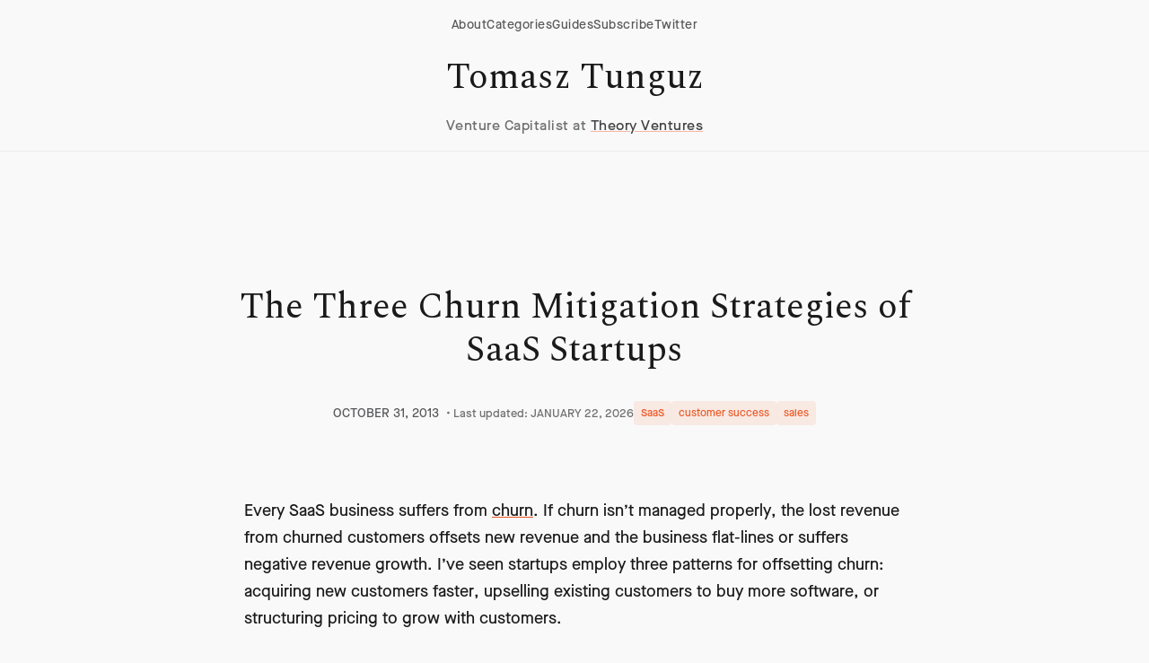

--- FILE ---
content_type: text/html; charset=utf-8
request_url: https://tomasztunguz.com/churn-mitigation/
body_size: 13391
content:
<!DOCTYPE html>
<html lang="en" data-theme="theory-ventures">
<head>
    <meta charset="utf-8">
    <meta name="viewport" content="width=device-width, initial-scale=1">
    
    
    
        
    
    <title>The Three Churn Mitigation Strategies of SaaS Startups | Tomasz Tunguz</title>
    
    <meta name="description" content="Learn 3 proven strategies SaaS startups use to combat 20% annual revenue churn: faster acquisition, upselling, and growth-aligned pricing. Data-backed analysis &amp; ROI comparison.">

    
    
        <meta name="keywords" content="SaaS churn mitigation, customer acquisition strategies, upselling techniques, growth-aligned pricing, revenue churn solutions, customer success in SaaS, Tomasz Tunguz, Theory Ventures">
    

    
        <meta name="ai-summary" content="Discover three effective strategies for SaaS startups to reduce revenue churn and enhance customer retention.">
    

    
    
        <meta name="author" content="Tomasz Tunguz">
        <link rel="author" href="https://tomtunguz.com/about/">
    

    
    
        <meta name="article:author" content="Tomasz Tunguz">
        <meta name="article:publisher" content="Theory Ventures">
        
            
                <meta name="article:section" content="SaaS">
            
                <meta name="article:section" content="customer success">
            
                <meta name="article:section" content="sales">
            
        
        
            <meta name="article:published_time" content="2013-10-31T00:00:00Z">
        
        
            <meta name="article:modified_time" content="2026-01-22T17:50:42Z">
        
    

    
    
        <meta property="og:type" content="article">
    
    <meta property="og:title" content="The Three Churn Mitigation Strategies of SaaS Startups">
    <meta property="og:description" content="Learn 3 proven strategies SaaS startups use to combat 20% annual revenue churn: faster acquisition, upselling, and growth-aligned pricing. Data-backed analysis &amp; ROI comparison.">
    <meta property="og:url" content="https://www.tomtunguz.com/churn-mitigation/">
    <meta property="og:site_name" content="Tomasz Tunguz">
    
    
    

    
    
        
            
                <meta property="article:tag" content="SaaS churn mitigation">
            
                <meta property="article:tag" content="customer acquisition strategies">
            
                <meta property="article:tag" content="upselling techniques">
            
                <meta property="article:tag" content="growth-aligned pricing">
            
                <meta property="article:tag" content="revenue churn solutions">
            
                <meta property="article:tag" content="customer success in SaaS">
            
                <meta property="article:tag" content="Tomasz Tunguz">
            
                <meta property="article:tag" content="Theory Ventures">
            
        
        
            <meta property="article:section" content="SaaS">
        
    

    
    <meta name="twitter:card" content="summary_large_image">
    <meta name="twitter:site" content="@ttunguz">
    <meta name="twitter:creator" content="@ttunguz">
    <meta name="twitter:title" content="The Three Churn Mitigation Strategies of SaaS Startups">
    <meta name="twitter:description" content="Learn 3 proven strategies SaaS startups use to combat 20% annual revenue churn: faster acquisition, upselling, and growth-aligned pricing. Data-backed analysis &amp; ROI comparison.">
    
    
    

    
    <link rel="preconnect" href="https://fonts.googleapis.com">
    <link rel="preconnect" href="https://fonts.gstatic.com" crossorigin>
    <link rel="preconnect" href="https://res.cloudinary.com">
    
    <link rel="preconnect" href="https://www.googletagmanager.com">
    <link rel="dns-prefetch" href="https://f.convertkit.com">
    

    
    <style>
    :root{--colors--cream:#f9f9f9;--colors--black:#1a1a1a;--colors--orange:#eb5622;--colors--text:#333333;--colors--text-light:#666666;--colors--border:rgba(0,0,0,0.08);--colors--card-bg:#ffffff;--colors--nav-bg:rgba(249,249,249,0.95)}
    @font-face{font-family:'MaisonNeue';src:url('/fonts/MaisonNeue.ttf') format('truetype');font-weight:normal;font-style:normal;font-display:swap}
    *{margin:0;padding:0;box-sizing:border-box}
    html{-webkit-text-size-adjust:100%;font-family:'MaisonNeue',sans-serif;height:100%}
    body{margin:0;background-color:var(--colors--cream);color:var(--colors--text);font-family:'MaisonNeue',sans-serif;font-size:1.125rem;font-weight:400;line-height:1.6;overflow-x:hidden}
    body.homepage-mode{min-height:100vh}
    h1,h2,h3,h4,h5,h6{font-family:'Spectral',serif;margin:0;color:var(--colors--black)}
    a{color:var(--colors--black);text-decoration:underline;text-decoration-color:var(--colors--border);background-color:transparent}
    .navbar{position:fixed;top:0;left:0;right:0;z-index:1000;background:var(--colors--nav-bg);backdrop-filter:blur(10px)}
    </style>

    
    <link href="https://fonts.googleapis.com/css2?family=DM+Sans:ital,opsz,wght@0,9..40,300;0,9..40,400;0,9..40,500;0,9..40,700;1,9..40,300;1,9..40,400;1,9..40,500;1,9..40,700&family=Spectral:ital,wght@0,300;0,400;1,300;1,400&display=swap" rel="stylesheet">

    
    
    
        
    <link rel="stylesheet" href="https://www.tomtunguz.com/css/main.min.5656945a28b540c429d3e215ac586ebbba88dde33e56f947b622307e92edb3b1.css" media="print" onload="this.media='all'">
    <noscript><link rel="stylesheet" href="https://www.tomtunguz.com/css/main.min.5656945a28b540c429d3e215ac586ebbba88dde33e56f947b622307e92edb3b1.css"></noscript>
    
    
    
    <link rel="icon" type="image/x-icon" href="/favicon.ico">
    
    
    
        <script type="application/ld+json">
        {
            "@context": "https://schema.org",
            "@type": ["Article", "WebPage"],
            "headline": "\"The Three Churn Mitigation Strategies of SaaS Startups\"",
            "description": "\"Learn 3 proven strategies SaaS startups use to combat 20% annual revenue churn: faster acquisition, upselling, and growth-aligned pricing. Data-backed analysis \\u0026 ROI comparison.\"",
            "articleBody": "\"Every SaaS business suffers from churn. If churn isn\\u0026rsquo;t managed properly, the lost revenue from churned customers offsets new revenue and the business flat-lines or suffers negative revenue growth. I\\u0026rsquo;ve seen startups employ three patterns for offsetting churn: acquiring new customers faster, upselling existing customers to buy more software, or structuring pricing to grow with customers.\\nEach strategy requires different levels of investment but achieves similar results. These strategies are often deployed in addition to a customer success team, which require their own investment.\\nBelow, I\\u0026rsquo;ve modeled a hypothetical company which grows from 100 to 50,000 customers. The business charges an average of $20k per year (ACV) and loses 20% of their revenue to churn annually, net of customer success efforts. For each strategy, I show the investment required to offset revenue churn.\\nCustomers 100 1,000 10,000 50,000 ACV 20,000 20,000 20,000 20,000 Revenue in $M 2 20 200 1000 Revenue Churn as % 20% 20% 20% 20% Revenue Churn in $M 0 4 40 200 \\u0026nbsp; \\u0026nbsp; \\u0026nbsp; \\u0026nbsp; \\u0026nbsp; Strategy 1: New Customer Acquisition CAC 25,000 25,000 25,000 25,000 Customers Req’d to Offset Churn 20 200 2,000 10,000 Average Sales Velocity per Rep per Year 60 60 60 60 Sales Reps Req’d to Offset Churn 1 3 33 167 Investment Required in $M 1 5 50 250 \\u0026nbsp; \\u0026nbsp; \\u0026nbsp; \\u0026nbsp; \\u0026nbsp; Strategy 2: Account Growth Upsell Revenue to Offset Churn 0 4 40 200 Conversion Rate of Customers to Upsell 20% 20% 20% 20% Upsold Customers 20 200 2,000 10,000 Upsold Customers Avg ACV 40,000 40,000 40,000 40,000 Average Sales Velocity per Rep per Year 60 60 60 60 Sales Reps for Upsell 1 3 33 167 Investment Required in $M 0.2 0.5 5 25 \\u0026nbsp; \\u0026nbsp; \\u0026nbsp; \\u0026nbsp; \\u0026nbsp; Strategy 3: Organic Growth Annual Organic Growth to Offset Churn 0 4 40 200 Customer CAGR Needed 20% 20% 20% 20% Average Customer ACV at EOY 25,000 25,000 25,000 25,000 Investment Required in $M ? ? ? ? The New Customer Acquisition strategy means acquiring new customers to fill the void of churned customers. This is the most expensive strategy to mitigate churn because each new customer costs about 15 months\\u0026rsquo; worth of contract value to acquire. Plus, the sales team must grow to field these customers. At 10,000 customers, or a $200M run rate, the company must invest $50M in acquiring new customers just to sustain their revenues. If, like most SaaS companies, this one invests about 50% of revenue into sales and marketing, they can generate a 40% total revenue increase, half of which goes to filling the vaccuum left by churn. Then the company\\u0026rsquo;s growth is capped at 20% annually.\\nThe Account Growth strategy requires account managers within the startup to sell more seats or units of the software to existing customers. By growing 20% accounts from $20k ACV to $25k in the first year, account managers offset churn. Upselling existing customers is significantly cheaper than acquiring new customers because a relationship exists already. This model assumes 20% conversion to upsell rate which implies the average contract value for upsold customers must double to $40k. This hypothetical strategy requires the same number of people and labor costs to achieve, but it costs 1/10th the investment of the New Customer Acquisition Strategy because there is no additional CAC.\\nThe Organic Growth strategy is likely most efficient but necessitates tradeoffs. As customers\\u0026rsquo; needs grow, so does pricing. In this example, if all renewing customers\\u0026rsquo; revenues grow on average 20% in a year, their growth offsets the churn. The costs of this approach are likely very much lower than the others because the cost of growth is borne by the customer. However, this model only works for particular types of companies, those with utility based pricing or products that enable self-service out grow of contract requirements. So it is hard to model generically. Also, this model trades \\u0026ldquo;frictionless\\u0026rdquo; organic growth for the revenue predictability offered by contracts, another tradeoff.\\nThese three churn mitigation strategies are rarely employed independently, but are often combined. Only in the case of this hypothetical startup is the distinction between them stark and clean. Most startups blend new customer acquisition, account growth and organic growth to nullify churn impact on revenue growth. But I think this framework models the efficiency of each tactic well enough to inform a strategic conversation about which channels are the best ones to keep the business growing.\\n\"",
            "wordCount":  739 ,
            "author": {
                "@type": "Person",
                "name": "Tomasz Tunguz",
                "url": "https://tomtunguz.com/about/",
                "jobTitle": "General Partner",
                "worksFor": {
                    "@type": "Organization",
                    "name": "Theory Ventures"
                },
                
                "alumniOf": [
                    
                        "Dartmouth MEM"
                    
                        ,"Google PM"
                    
                        ,"Venture Capitalist"
                    
                ],
                
                
                "knowsAbout": "[\"Venture Capital\",\"AI \\u0026 Machine Learning\",\"Enterprise Software\",\"Data Analytics\",\"Investment Strategy\"]",
                
                "sameAs": [
                    "https://twitter.com/ttunguz",
                    "https://www.linkedin.com/in/tomasztunguz/",
                    "https:\/\/www.bloomberg.com\/news\/articles\/2025-04-30\/google-places-ads-inside-chatbot-conversations-with-ai-startups",
                    "https:\/\/www.wsj.com\/tech\/tech-media-telecom-roundup-market-talk-f8f0355a",
                    "https:\/\/www.economist.com\/business\/2023\/07\/25\/next-generation-googles-run-a-tighter-ship"
                ]
            },
            "publisher": {
                "@type": "Organization",
                "name": "Theory Ventures",
                "url": "https://theoryvc.com",
                "logo": {
                    "@type": "ImageObject",
                    "url": "https://theoryvc.com/logo.png",
                    "width": 400,
                    "height": 400
                }
            },
            "datePublished": "2013-10-31T00:00:00Z",
            
                "dateModified": "2026-01-22T17:50:42Z",
            
            "mainEntityOfPage": {
                "@type": "WebPage",
                "@id": "https:\/\/www.tomtunguz.com\/churn-mitigation\/",
                "breadcrumb": {
                    "@type": "BreadcrumbList",
                    "itemListElement": [
                        {
                            "@type": "ListItem",
                            "position": 1,
                            "name": "Home",
                            "item": "https:\/\/www.tomtunguz.com\/"
                        },
                        {
                            "@type": "ListItem",
                            "position": 2,
                            "name": "Post",
                            "item": "https:\/\/www.tomtunguz.com\/post/"
                        },
                        {
                            "@type": "ListItem",
                            "position": 3,
                            "name": "SaaS",
                            "item": "https:\/\/www.tomtunguz.com\/categories/saas/"
                        },
                        {
                            "@type": "ListItem",
                            "position": 4,
                            "name": "The Three Churn Mitigation Strategies of SaaS Startups",
                            "item": "https:\/\/www.tomtunguz.com\/churn-mitigation\/"
                        }
                    ]
                }
            },
            "articleSection": "[\"SaaS\",\"customer success\",\"sales\"]",
            "keywords": "[\"SaaS churn mitigation\",\"customer acquisition strategies\",\"upselling techniques\",\"growth-aligned pricing\",\"revenue churn solutions\",\"customer success in SaaS\",\"Tomasz Tunguz\",\"Theory Ventures\"]",
            "audience": "[\"SaaS startups looking to improve customer retention\",\"Investors assessing the viability of SaaS businesses\",\"Customer success teams implementing churn reduction strategies\"]"
        }
        </script>
    

    
        
        <script>
          
          function loadGA4() {
            var script = document.createElement('script');
            script.src = 'https://www.googletagmanager.com/gtag/js?id=G-4F4YS21RXL';
            script.async = true;
            document.head.appendChild(script);

            window.dataLayer = window.dataLayer || [];
            function gtag(){dataLayer.push(arguments);}
            window.gtag = gtag;
            gtag('js', new Date());

            
            gtag('config', 'G-4F4YS21RXL', {
              'send_page_view': true,
              'page_title': 'The Three Churn Mitigation Strategies of SaaS Startups',
              'page_location': window.location.href,
              'engagement_time_msec': 100
            });

            
            var scrollDepth = 0;
            window.addEventListener('scroll', function() {
              var depth = Math.round((window.scrollY / (document.body.scrollHeight - window.innerHeight)) * 100);
              if (depth > scrollDepth && depth % 25 === 0) {
                scrollDepth = depth;
                gtag('event', 'scroll', { 'percent_scrolled': depth });
              }
            });

            
            var startTime = Date.now();
            window.addEventListener('beforeunload', function() {
              var timeOnPage = Math.round((Date.now() - startTime) / 1000);
              gtag('event', 'timing_complete', { 'name': 'page_read_time', 'value': timeOnPage });
            });
          }

          
          if ('requestIdleCallback' in window) {
            requestIdleCallback(loadGA4, { timeout: 2000 });
          } else {
            setTimeout(loadGA4, 100);
          }
        </script>

        
        <script>
          if ('requestIdleCallback' in window) {
            requestIdleCallback(function() {
              var ck = document.createElement('script');
              ck.async = true;
              ck.dataset.uid = '9d2fbc53bb';
              ck.src = 'https://ttunguz.kit.com/9d2fbc53bb/index.js';
              document.head.appendChild(ck);
            }, { timeout: 3000 });
          } else {
            setTimeout(function() {
              var ck = document.createElement('script');
              ck.async = true;
              ck.dataset.uid = '9d2fbc53bb';
              ck.src = 'https://ttunguz.kit.com/9d2fbc53bb/index.js';
              document.head.appendChild(ck);
            }, 1000);
          }
        </script>
    

    
    














    
    
        <meta name="article:question" content="What are effective churn mitigation strategies for SaaS?">
    
        <meta name="article:question" content="How can SaaS startups reduce customer churn?">
    
        <meta name="article:question" content="What is growth-aligned pricing in SaaS?">
    
        <meta name="article:question" content="What are upselling techniques for SaaS companies?">
    
        <meta name="article:question" content="How does customer acquisition impact revenue churn?">
    



    
    
        <meta name="article:topic" content="SaaS business growth">
    
        <meta name="article:topic" content="customer retention strategies">
    
        <meta name="article:topic" content="revenue management in SaaS">
    
        <meta name="article:topic" content="sales optimization techniques">
    




    
        <meta name="article:usecase1" content="SaaS startups looking to improve customer retention">
    
        <meta name="article:usecase2" content="Investors assessing the viability of SaaS businesses">
    
        <meta name="article:usecase3" content="Customer success teams implementing churn reduction strategies">
    




    <script type="application/ld+json">
    {
        "@context": "https://schema.org",
        "@type": "BreadcrumbList",
        "itemListElement": [
            {
                "@type": "ListItem",
                "position": 1,
                "name": "Home",
                "item": "https:\/\/www.tomtunguz.com\/"
            },
            {
                "@type": "ListItem",
                "position": 2,
                "name": "Post",
                "item": "https:\/\/www.tomtunguz.com\/post/"
            },
            {
                "@type": "ListItem",
                "position": 3,
                "name": "SaaS",
                "item": "https:\/\/www.tomtunguz.com\/categories/saas/"
            },
            {
                "@type": "ListItem",
                "position": 4,
                "name": "The Three Churn Mitigation Strategies of SaaS Startups",
                "item": "https:\/\/www.tomtunguz.com\/churn-mitigation\/"
            }
        ]
    }
    </script>





    <script type="application/ld+json">
    {
        "@context": "https://schema.org",
        "@type": "ItemList",
        "name": "Related Articles",
        "description": "Articles related to The Three Churn Mitigation Strategies of SaaS Startups",
        "itemListElement": [
            
            {
                "@type": "Article",
                "position":  1 ,
                "name": "Quick and Dirty Product\/Market Fit Validation\u0026#58; Can You Hit Your Quota?",
                "url": "https:\/\/www.tomtunguz.com\/quick-idea-validation\/",
                "description": "Learn a practical test for product\/market fit: Can your SaaS startup hit a $300k sales quota with just mockups? 5 key validation steps for founders.",
                "author": {
                    "@type": "Person",
                    "name": "Tomasz Tunguz"
                },
                "datePublished": "2013-10-30T00:00:00Z"
            },
            
            {
                "@type": "Article",
                "position":  2 ,
                "name": "Anticipatory Commerce\u0026#58; the Evolution of Intent on the Web",
                "url": "https:\/\/www.tomtunguz.com\/evolution-of-intent\/",
                "description": "Explore how anticipatory computing and data-driven intent signals are reshaping ecommerce and digital advertising. Key trends for founders and investors in 2024.",
                "author": {
                    "@type": "Person",
                    "name": "Tomasz Tunguz"
                },
                "datePublished": "2013-10-24T00:00:00Z"
            },
            
            {
                "@type": "Article",
                "position":  3 ,
                "name": "A Startup\u0027s Rosetta Stone - How to Succinctly Communicate the Details of a Business",
                "url": "https:\/\/www.tomtunguz.com\/financial-statements\/",
                "description": "Learn how financial statements evolve from basic burn rate tracking to powerful strategic tools as startups scale. Key insights for founders on financial-driven board management.",
                "author": {
                    "@type": "Person",
                    "name": "Tomasz Tunguz"
                },
                "datePublished": "2013-10-23T00:00:00Z"
            }
            
        ]
    }
    </script>




    <script type="application/ld+json">
    {
        "@context": "https://schema.org",
        "@type": "FAQPage",
        "mainEntity": [
            
            {
                "@type": "Question",
                "name": "What are effective churn mitigation strategies for SaaS?",
                "acceptedAnswer": {
                    "@type": "Answer",
                    "text": "Learn 3 proven strategies SaaS startups use to combat 20% annual revenue churn: faster acquisition, upselling, and growth-aligned pricing. Data-backed analysis \u0026 ROI comparison."
                }
            },
            
            {
                "@type": "Question",
                "name": "How can SaaS startups reduce customer churn?",
                "acceptedAnswer": {
                    "@type": "Answer",
                    "text": "Learn 3 proven strategies SaaS startups use to combat 20% annual revenue churn: faster acquisition, upselling, and growth-aligned pricing. Data-backed analysis \u0026 ROI comparison."
                }
            },
            
            {
                "@type": "Question",
                "name": "What is growth-aligned pricing in SaaS?",
                "acceptedAnswer": {
                    "@type": "Answer",
                    "text": "Learn 3 proven strategies SaaS startups use to combat 20% annual revenue churn: faster acquisition, upselling, and growth-aligned pricing. Data-backed analysis \u0026 ROI comparison."
                }
            },
            
            {
                "@type": "Question",
                "name": "What are upselling techniques for SaaS companies?",
                "acceptedAnswer": {
                    "@type": "Answer",
                    "text": "Learn 3 proven strategies SaaS startups use to combat 20% annual revenue churn: faster acquisition, upselling, and growth-aligned pricing. Data-backed analysis \u0026 ROI comparison."
                }
            },
            
            {
                "@type": "Question",
                "name": "How does customer acquisition impact revenue churn?",
                "acceptedAnswer": {
                    "@type": "Answer",
                    "text": "Learn 3 proven strategies SaaS startups use to combat 20% annual revenue churn: faster acquisition, upselling, and growth-aligned pricing. Data-backed analysis \u0026 ROI comparison."
                }
            }
            
        ]
    }
    </script>



<script type="application/ld+json">
{
    "@context": "https://schema.org",
    "@type": "Person",
    "name": "Tomasz Tunguz",
    "jobTitle": "General Partner",
    "worksFor": {
        "@type": "Organization",
        "name": "Theory Ventures",
        "url": "https://theoryvc.com"
    },
    "url": "https://tomtunguz.com",
    "sameAs": [
        "https://twitter.com/ttunguz",
        "https://www.linkedin.com/in/tomasztunguz/",
        "https://theoryvc.com/team/tomasz-tunguz"
    ],
    "knowsAbout": [
        "Venture Capital",
        "SaaS Metrics",
        "Startup Strategy",
        "AI and Machine Learning",
        "Web3 and Blockchain",
        "Data Analytics",
        "Enterprise Software"
    ],
    "description": "General Partner at Theory Ventures, focusing on AI-first companies and data-driven startups. Author of popular blog on SaaS metrics and venture capital trends."
}
</script>






    
    


</head>
<body class="homepage-mode">
    
    <a href="#main-content" class="skip-link">Skip to main content</a>
<header>
    <div class="navbar" role="banner">
        <div class="nav-wrap">
            
            <nav class="top-nav">
                <a href="/about" class="top-nav-link">About</a>
                <a href="/categories" class="top-nav-link">Categories</a>
                <a href="/guides" class="top-nav-link">Guides</a>
                <a href="https://ttunguz.kit.com/ef0a779b9c" class="top-nav-link">Subscribe</a>
                <a href="https://twitter.com/ttunguz" class="top-nav-link">Twitter</a>
            </nav>
            
            
            <div class="site-branding">
                <a href="/" class="site-title">Tomasz Tunguz</a>
                <p class="site-tagline">Venture Capitalist at <a href="https://theoryvc.com" class="theory-ventures-link">Theory Ventures</a></p>
            </div>
        </div>
    </div>
</header>

    
    <main id="main-content">
        
<div class="blog-post-section">
    <div class="max-width padding-m">
        <article class="blog-post">
            <header class="post-header">
                <h1 class="post-title">The Three Churn Mitigation Strategies of SaaS Startups</h1>

                <div class="post-meta">
                    <time datetime="2013-10-31T00:00:00Z" class="post-date">
                        OCTOBER 31, 2013
                    </time>

                    
                        
                            <span class="post-updated">
                                • Last updated: JANUARY 22, 2026
                            </span>
                        
                    
                    
                    
                        <div class="post-categories">
                            
                                <span class="category-tag">SaaS</span>
                            
                                <span class="category-tag">customer success</span>
                            
                                <span class="category-tag">sales</span>
                            
                        </div>
                    
                </div>
            </header>

            <div class="post-content">
                <p>Every SaaS business suffers from <a href="http://tomtunguz.com/revenue-at-risk/">churn</a>. If churn isn&rsquo;t managed properly, the lost revenue from churned customers offsets new revenue and the business flat-lines or suffers negative revenue growth. I&rsquo;ve seen startups employ three patterns for offsetting churn: acquiring new customers faster, upselling existing customers to buy more software, or structuring pricing to grow with customers.</p>
<p>Each strategy requires different levels of investment but achieves similar results. These strategies are often deployed in addition to a <a href="http://tomtunguz.com/churn/">customer success team</a>, which require <a href="http://tomtunguz.com/how-much-should-your-startup-spend-on-managing-churn/">their own investment</a>.</p>
<p>Below, I&rsquo;ve modeled a hypothetical company which grows from 100 to 50,000 customers. The business charges an average of $20k per year (ACV) and loses 20% of their revenue to churn annually, net of customer success efforts. For each strategy, I show the investment required to offset revenue churn.</p>
<table >
 <tr style="border-bottom:1px solid gray">
  <td>Customers</td>
  <td style="text-align:right">100</td>
  <td style="text-align:right">1,000</td>
  <td style="text-align:right">10,000</td>
  <td style="text-align:right">50,000</td>
 </tr>
 <tr>
  <td>ACV</td>
  <td style="text-align:right">20,000</td>
  <td style="text-align:right">20,000</td>
  <td style="text-align:right">20,000</td>
  <td style="text-align:right">20,000</td>
 </tr>
 <tr>
  <td style="text-align:right"></td>
  <td style="text-align:right"></td>
  <td style="text-align:right"></td>
  <td style="text-align:right"></td>
  <td style="text-align:right"></td>
 </tr>
 <tr>
  <td>Revenue
  in $M</td>
  <td style="text-align:right">2</td>
  <td style="text-align:right">20</td>
  <td style="text-align:right">200</td>
  <td style="text-align:right">1000</td>
 </tr>
 <tr>
  <td style="text-align:right"></td>
  <td style="text-align:right"></td>
  <td style="text-align:right"></td>
  <td style="text-align:right"></td>
  <td style="text-align:right"></td>
 </tr>
 <tr>
  <td>Revenue
  Churn as %</td>
  <td style="text-align:right">20%</td>
  <td style="text-align:right">20%</td>
  <td style="text-align:right">20%</td>
  <td style="text-align:right">20%</td>
 </tr>
 <tr>
  <td>Revenue
  Churn in $M</td>
  <td style="text-align:right">0</td>
  <td style="text-align:right">4</td>
  <td style="text-align:right">40</td>
  <td style="text-align:right">200</td>
 </tr>
 <tr>
 	<td>&nbsp;</td>
 	<td>&nbsp;</td>
 	<td>&nbsp;</td>
 	<td>&nbsp;</td>
 	<td>&nbsp;</td>
 </tr>
 <tr style="border-bottom:1px solid gray">
  <td>Strategy
  1: New Customer Acquisition</td>
  <td style="text-align:right"></td>
  <td style="text-align:right"></td>
  <td style="text-align:right"></td>
  <td style="text-align:right"></td>
 </tr>
 <tr>
  <td>CAC</td>
  <td style="text-align:right">25,000</td>
  <td style="text-align:right">25,000</td>
  <td style="text-align:right">25,000</td>
  <td style="text-align:right">25,000</td>
 </tr>
 <tr>
  <td>Customers
  Req’d to Offset Churn</td>
  <td style="text-align:right">20</td>
  <td style="text-align:right">200</td>
  <td style="text-align:right">2,000</td>
  <td style="text-align:right">10,000</td>
 </tr>
 <tr>
  <td>Average
  Sales Velocity per Rep per Year</td>
  <td style="text-align:right">60</td>
  <td style="text-align:right">60</td>
  <td style="text-align:right">60</td>
  <td style="text-align:right">60</td>
 </tr>
 <tr>
  <td>Sales
  Reps Req’d to Offset Churn</td>
  <td style="text-align:right">1</td>
  <td style="text-align:right">3</td>
  <td style="text-align:right">33</td>
  <td style="text-align:right">167</td>
 </tr>
 <tr>
  <td>Investment
  Required in $M</td>
  <td style="text-align:right">1</td>
  <td style="text-align:right">5</td>
  <td style="text-align:right">50</td>
  <td style="text-align:right">250</td>
 </tr>
 <tr>
 	<td>&nbsp;</td>
 	<td>&nbsp;</td>
 	<td>&nbsp;</td>
 	<td>&nbsp;</td>
 	<td>&nbsp;</td>
 </tr>
 <tr style="border-bottom:1px solid gray">
  <td>Strategy
  2: Account Growth</td>
  <td style="text-align:right"></td>
  <td style="text-align:right"></td>
  <td style="text-align:right"></td>
  <td style="text-align:right"></td>
 </tr>
 <tr>
  <td>Upsell
  Revenue to Offset Churn</td>
  <td style="text-align:right">0</td>
  <td style="text-align:right">4</td>
  <td style="text-align:right">40</td>
  <td style="text-align:right">200</td>
 </tr>
 <tr>
  <td>Conversion
  Rate of Customers to Upsell</td>
  <td style="text-align:right">20%</td>
  <td style="text-align:right">20%</td>
  <td style="text-align:right">20%</td>
  <td style="text-align:right">20%</td>
 </tr>
 <tr>
  <td>Upsold
  Customers</td>
  <td style="text-align:right">20</td>
  <td style="text-align:right">200</td>
  <td style="text-align:right">2,000</td>
  <td style="text-align:right">10,000</td>
 </tr>
  <tr>
  <td>Upsold
  Customers Avg ACV</td>
  <td style="text-align:right">40,000</td>
  <td style="text-align:right">40,000</td>
  <td style="text-align:right">40,000</td>
  <td style="text-align:right">40,000</td>
 </tr>
 <tr>
  <td>Average
  Sales Velocity per Rep per Year</td>
  <td style="text-align:right">60</td>
  <td style="text-align:right">60</td>
  <td style="text-align:right">60</td>
  <td style="text-align:right">60</td>
 </tr>
 <tr>
  <td>Sales
  Reps for Upsell</td>
  <td style="text-align:right">1</td>
  <td style="text-align:right">3</td>
  <td style="text-align:right">33</td>
  <td style="text-align:right">167</td>
 </tr>
 <tr>
  <td>Investment
  Required in $M</td>
  <td style="text-align:right">0.2</td>
  <td style="text-align:right">0.5</td>
  <td style="text-align:right">5</td>
  <td style="text-align:right">25</td>
 </tr>
 <tr>
 	<td>&nbsp;</td>
 	<td>&nbsp;</td>
 	<td>&nbsp;</td>
 	<td>&nbsp;</td>
 	<td>&nbsp;</td>
 </tr>
 <tr style="border-bottom:1px solid gray">
  <td>Strategy
  3: Organic Growth</td>
  <td style="text-align:right"></td>
  <td style="text-align:right"></td>
  <td style="text-align:right"></td>
  <td style="text-align:right"></td>
 </tr>
 <tr>
  <td>Annual
  Organic Growth to Offset Churn</td>
  <td style="text-align:right">0</td>
  <td style="text-align:right">4</td>
  <td style="text-align:right">40</td>
  <td style="text-align:right">200</td>
 </tr>
 <tr>
  <td>Customer
  CAGR Needed</td>
  <td style="text-align:right">20%</td>
  <td style="text-align:right">20%</td>
  <td style="text-align:right">20%</td>
  <td style="text-align:right">20%</td>
 </tr>
 <tr>
  <td>Average Customer ACV at EOY</td>
  <td style="text-align:right">25,000</td>
  <td style="text-align:right">25,000</td>
  <td style="text-align:right">25,000</td>
  <td style="text-align:right">25,000</td>
 </tr>
 <tr>
 	<td>Investment Required in $M</td>
 	<td style="text-align:right">?</td>
 	<td style="text-align:right">?</td>
 	<td style="text-align:right">?</td>
 	<td style="text-align:right">?</td>
 </tr>
</table>
<br/>
<br/>
<p>The New Customer Acquisition strategy means acquiring new customers to fill the void of churned customers. This is the most expensive strategy to mitigate churn because each new customer costs about <a href="http://tomtunguz.com/magic-numbers/">15 months&rsquo; worth</a> of contract value to acquire. Plus, the sales team must grow to field these customers. At 10,000 customers, or a $200M run rate, the company must invest $50M in acquiring new customers just to sustain their revenues. If, like <a href="http://tomtunguz.com/saas-marketing-spend/">most SaaS companies</a>, this one invests about 50% of revenue into sales and marketing, they can generate a 40% total revenue increase, half of which goes to filling the vaccuum left by churn. Then the company&rsquo;s growth is capped at 20% annually.</p>
<p>The Account Growth strategy requires account managers within the startup to sell more seats or units of the software to existing customers. By growing 20% accounts from $20k ACV to $25k in the first year, account managers offset churn. Upselling existing customers is significantly cheaper than acquiring new customers because a relationship exists already. This model assumes 20% conversion to upsell rate which implies the average contract value for upsold customers must double to $40k. This hypothetical strategy requires the same number of people and labor costs to achieve, but it costs 1/10th the investment of the New Customer Acquisition Strategy because there is no additional CAC.</p>
<p>The Organic Growth strategy is likely most efficient but necessitates tradeoffs. As customers&rsquo; needs grow, so does pricing. In this example, if all renewing customers&rsquo; revenues grow on average 20% in a year, their growth offsets the churn. The costs of this approach are likely very much lower than the others because the cost of growth is borne by the customer. However, this model only works for particular types of companies, those with utility based pricing or products that enable self-service out grow of contract requirements. So it is hard to model generically. Also, this model trades &ldquo;frictionless&rdquo; organic growth for the revenue predictability offered by contracts, another tradeoff.</p>
<p>These three churn mitigation strategies are rarely employed independently, but are often combined. Only in the case of this hypothetical startup is the distinction between them stark and clean. Most startups blend new customer acquisition, account growth and organic growth to nullify churn impact on revenue growth. But I think this framework models the efficiency of each tactic well enough to inform a strategic conversation about which channels are the best ones to keep the business growing.</p>

            </div>
            

        </article>
        
        
        <div style="margin-top: 0; padding-top: 20px; border-top: 1px solid #eee;">
            <p style="text-align: center; color: #666; font-size: 0.9em; margin-bottom: 20px;">
                The 1-minute read that turns tech data into strategic advantage.<br>
                Read by 150k+ founders & operators.
            </p>
            <script src="https://f.convertkit.com/ckjs/ck.5.js"></script>
            <form action="https://app.kit.com/forms/1976591/subscriptions" class="seva-form formkit-form" method="post" data-sv-form="1976591" data-uid="db710ffa36" data-format="inline" data-version="5" data-options="{&quot;settings&quot;:{&quot;after_subscribe&quot;:{&quot;action&quot;:&quot;message&quot;,&quot;success_message&quot;:&quot;Success! Now check your email to confirm your subscription.&quot;,&quot;redirect_url&quot;:&quot;&quot;},&quot;analytics&quot;:{&quot;google&quot;:null,&quot;fathom&quot;:null,&quot;facebook&quot;:null,&quot;segment&quot;:null,&quot;pinterest&quot;:null,&quot;sparkloop&quot;:null,&quot;googletagmanager&quot;:null},&quot;modal&quot;:{&quot;trigger&quot;:&quot;timer&quot;,&quot;scroll_percentage&quot;:null,&quot;timer&quot;:5,&quot;devices&quot;:&quot;all&quot;,&quot;show_once_every&quot;:15},&quot;powered_by&quot;:{&quot;show&quot;:false,&quot;url&quot;:&quot;https://kit.com/features/forms?utm_campaign=poweredby&amp;utm_content=form&amp;utm_medium=referral&amp;utm_source=dynamic&quot;},&quot;recaptcha&quot;:{&quot;enabled&quot;:false},&quot;return_visitor&quot;:{&quot;action&quot;:&quot;show&quot;,&quot;custom_content&quot;:&quot;&quot;},&quot;slide_in&quot;:{&quot;display_in&quot;:&quot;bottom_right&quot;,&quot;trigger&quot;:&quot;timer&quot;,&quot;scroll_percentage&quot;:null,&quot;timer&quot;:5,&quot;devices&quot;:&quot;all&quot;,&quot;show_once_every&quot;:15},&quot;sticky_bar&quot;:{&quot;display_in&quot;:&quot;top&quot;,&quot;trigger&quot;:&quot;timer&quot;,&quot;scroll_percentage&quot;:null,&quot;timer&quot;:5,&quot;devices&quot;:&quot;all&quot;,&quot;show_once_every&quot;:15}},&quot;version&quot;:&quot;5&quot;}" min-width="400 500 600 700 800"><div data-style="clean"><ul class="formkit-alert formkit-alert-error" data-element="errors" data-group="alert"></ul><div data-element="fields" data-stacked="false" class="seva-fields formkit-fields"><div class="formkit-field"><input class="formkit-input" name="email_address" aria-label="Email Address" placeholder="Email Address" required="" type="email" style="color: rgb(0, 0, 0); border-color: rgb(227, 227, 227); border-radius: 4px; font-weight: 400;"></div><button data-element="submit" class="formkit-submit formkit-submit" style="color: rgb(255, 255, 255); background-color: rgb(238, 171, 114); border-radius: 4px; font-weight: 400;"><div class="formkit-spinner"><div></div><div></div><div></div></div><span class="">Subscribe</span></button></div></div><style>.formkit-form[data-uid="db710ffa36"] *{box-sizing:border-box;}.formkit-form[data-uid="db710ffa36"]{-webkit-font-smoothing:antialiased;-moz-osx-font-smoothing:grayscale;}.formkit-form[data-uid="db710ffa36"] legend{border:none;font-size:inherit;margin-bottom:10px;padding:0;position:relative;display:table;}.formkit-form[data-uid="db710ffa36"] fieldset{border:0;padding:0.01em 0 0 0;margin:0;min-width:0;}.formkit-form[data-uid="db710ffa36"] body:not(:-moz-handler-blocked) fieldset{display:table-cell;}.formkit-form[data-uid="db710ffa36"] h1,.formkit-form[data-uid="db710ffa36"] h2,.formkit-form[data-uid="db710ffa36"] h3,.formkit-form[data-uid="db710ffa36"] h4,.formkit-form[data-uid="db710ffa36"] h5,.formkit-form[data-uid="db710ffa36"] h6{color:inherit;font-size:inherit;font-weight:inherit;}.formkit-form[data-uid="db710ffa36"] h2{font-size:1.5em;margin:1em 0;}.formkit-form[data-uid="db710ffa36"] h3{font-size:1.17em;margin:1em 0;}.formkit-form[data-uid="db710ffa36"] p{color:inherit;font-size:inherit;font-weight:inherit;}.formkit-form[data-uid="db710ffa36"] ol:not([template-default]),.formkit-form[data-uid="db710ffa36"] ul:not([template-default]),.formkit-form[data-uid="db710ffa36"] blockquote:not([template-default]){text-align:left;}.formkit-form[data-uid="db710ffa36"] p:not([template-default]),.formkit-form[data-uid="db710ffa36"] hr:not([template-default]),.formkit-form[data-uid="db710ffa36"] blockquote:not([template-default]),.formkit-form[data-uid="db710ffa36"] ol:not([template-default]),.formkit-form[data-uid="db710ffa36"] ul:not([template-default]){color:inherit;font-style:initial;}.formkit-form[data-uid="db710ffa36"] .ordered-list,.formkit-form[data-uid="db710ffa36"] .unordered-list{list-style-position:outside !important;padding-left:1em;}.formkit-form[data-uid="db710ffa36"] .list-item{padding-left:0;}.formkit-form[data-uid="db710ffa36"][data-format="modal"]{display:none;}.formkit-form[data-uid="db710ffa36"][data-format="slide in"]{display:none;}.formkit-form[data-uid="db710ffa36"][data-format="sticky bar"]{display:none;}.formkit-sticky-bar .formkit-form[data-uid="db710ffa36"][data-format="sticky bar"]{display:block;}.formkit-form[data-uid="db710ffa36"] .formkit-input,.formkit-form[data-uid="db710ffa36"] .formkit-select,.formkit-form[data-uid="db710ffa36"] .formkit-checkboxes{width:100%;}.formkit-form[data-uid="db710ffa36"] .formkit-button,.formkit-form[data-uid="db710ffa36"] .formkit-submit{border:0;border-radius:5px;color:#ffffff;cursor:pointer;display:inline-block;text-align:center;font-size:15px;font-weight:500;cursor:pointer;margin-bottom:15px;overflow:hidden;padding:0;position:relative;vertical-align:middle;}.formkit-form[data-uid="db710ffa36"] .formkit-button:hover,.formkit-form[data-uid="db710ffa36"] .formkit-submit:hover,.formkit-form[data-uid="db710ffa36"] .formkit-button:focus,.formkit-form[data-uid="db710ffa36"] .formkit-submit:focus{outline:none;}.formkit-form[data-uid="db710ffa36"] .formkit-button:hover > span,.formkit-form[data-uid="db710ffa36"] .formkit-submit:hover > span,.formkit-form[data-uid="db710ffa36"] .formkit-button:focus > span,.formkit-form[data-uid="db710ffa36"] .formkit-submit:focus > span{background-color:rgba(0,0,0,0.1);}.formkit-form[data-uid="db710ffa36"] .formkit-button > span,.formkit-form[data-uid="db710ffa36"] .formkit-submit > span{display:block;-webkit-transition:all 300ms ease-in-out;transition:all 300ms ease-in-out;padding:12px 24px;}.formkit-form[data-uid="db710ffa36"] .formkit-input{background:#ffffff;font-size:15px;padding:12px;border:1px solid #e3e3e3;-webkit-flex:1 0 auto;-ms-flex:1 0 auto;flex:1 0 auto;line-height:1.4;margin:0;-webkit-transition:border-color ease-out 300ms;transition:border-color ease-out 300ms;}.formkit-form[data-uid="db710ffa36"] .formkit-input:focus{outline:none;border-color:#1677be;-webkit-transition:border-color ease 300ms;transition:border-color ease 300ms;}.formkit-form[data-uid="db710ffa36"] .formkit-input::-webkit-input-placeholder{color:inherit;opacity:0.8;}.formkit-form[data-uid="db710ffa36"] .formkit-input::-moz-placeholder{color:inherit;opacity:0.8;}.formkit-form[data-uid="db710ffa36"] .formkit-input:-ms-input-placeholder{color:inherit;opacity:0.8;}.formkit-form[data-uid="db710ffa36"] .formkit-input::placeholder{color:inherit;opacity:0.8;}.formkit-form[data-uid="db710ffa36"] [data-group="dropdown"]{position:relative;display:inline-block;width:100%;}.formkit-form[data-uid="db710ffa36"] [data-group="dropdown"]::before{content:"";top:calc(50% - 2.5px);right:10px;position:absolute;pointer-events:none;border-color:#4f4f4f transparent transparent transparent;border-style:solid;border-width:6px 6px 0 6px;height:0;width:0;z-index:999;}.formkit-form[data-uid="db710ffa36"] [data-group="dropdown"] select{height:auto;width:100%;cursor:pointer;color:#333333;line-height:1.4;margin-bottom:0;padding:0 6px;-webkit-appearance:none;-moz-appearance:none;appearance:none;font-size:15px;padding:12px;padding-right:25px;border:1px solid #e3e3e3;background:#ffffff;}.formkit-form[data-uid="db710ffa36"] [data-group="dropdown"] select:focus{outline:none;}.formkit-form[data-uid="db710ffa36"] [data-group="checkboxes"]{text-align:left;margin:0;}.formkit-form[data-uid="db710ffa36"] [data-group="checkboxes"] [data-group="checkbox"]{margin-bottom:10px;}.formkit-form[data-uid="db710ffa36"] [data-group="checkboxes"] [data-group="checkbox"] *{cursor:pointer;}.formkit-form[data-uid="db710ffa36"] [data-group="checkboxes"] [data-group="checkbox"]:last-of-type{margin-bottom:0;}.formkit-form[data-uid="db710ffa36"] [data-group="checkboxes"] [data-group="checkbox"] input[type="checkbox"]{display:none;}.formkit-form[data-uid="db710ffa36"] [data-group="checkboxes"] [data-group="checkbox"] input[type="checkbox"] + label::after{content:none;}.formkit-form[data-uid="db710ffa36"] [data-group="checkboxes"] [data-group="checkbox"] input[type="checkbox"]:checked + label::after{border-color:#ffffff;content:"";}.formkit-form[data-uid="db710ffa36"] [data-group="checkboxes"] [data-group="checkbox"] input[type="checkbox"]:checked + label::before{background:#10bf7a;border-color:#10bf7a;}.formkit-form[data-uid="db710ffa36"] [data-group="checkboxes"] [data-group="checkbox"] label{position:relative;display:inline-block;padding-left:28px;}.formkit-form[data-uid="db710ffa36"] [data-group="checkboxes"] [data-group="checkbox"] label::before,.formkit-form[data-uid="db710ffa36"] [data-group="checkboxes"] [data-group="checkbox"] label::after{position:absolute;content:"";display:inline-block;}.formkit-form[data-uid="db710ffa36"] [data-group="checkboxes"] [data-group="checkbox"] label::before{height:16px;width:16px;border:1px solid #e3e3e3;background:#ffffff;left:0px;top:3px;}.formkit-form[data-uid="db710ffa36"] [data-group="checkboxes"] [data-group="checkbox"] label::after{height:4px;width:8px;border-left:2px solid #4d4d4d;border-bottom:2px solid #4d4d4d;-webkit-transform:rotate(-45deg);-ms-transform:rotate(-45deg);transform:rotate(-45deg);left:4px;top:8px;}.formkit-form[data-uid="db710ffa36"] .formkit-alert{background:#f9fafb;border:1px solid #e3e3e3;border-radius:5px;-webkit-flex:1 0 auto;-ms-flex:1 0 auto;flex:1 0 auto;list-style:none;margin:25px auto;padding:12px;text-align:center;width:100%;}.formkit-form[data-uid="db710ffa36"] .formkit-alert:empty{display:none;}.formkit-form[data-uid="db710ffa36"] .formkit-alert-success{background:#d3fbeb;border-color:#10bf7a;color:#0c905c;}.formkit-form[data-uid="db710ffa36"] .formkit-alert-error{background:#fde8e2;border-color:#f2643b;color:#ea4110;}.formkit-form[data-uid="db710ffa36"] .formkit-spinner{display:-webkit-box;display:-webkit-flex;display:-ms-flexbox;display:flex;height:0px;width:0px;margin:0 auto;position:absolute;top:0;left:0;right:0;width:0px;overflow:hidden;text-align:center;-webkit-transition:all 300ms ease-in-out;transition:all 300ms ease-in-out;}.formkit-form[data-uid="db710ffa36"] .formkit-spinner > div{margin:auto;width:12px;height:12px;background-color:#fff;opacity:0.3;border-radius:100%;display:inline-block;-webkit-animation:formkit-bouncedelay-formkit-form-data-uid-db710ffa36- 1.4s infinite ease-in-out both;animation:formkit-bouncedelay-formkit-form-data-uid-db710ffa36- 1.4s infinite ease-in-out both;}.formkit-form[data-uid="db710ffa36"] .formkit-spinner > div:nth-child(1){-webkit-animation-delay:-0.32s;animation-delay:-0.32s;}.formkit-form[data-uid="db710ffa36"] .formkit-spinner > div:nth-child(2){-webkit-animation-delay:-0.16s;animation-delay:-0.16s;}.formkit-form[data-uid="db710ffa36"] .formkit-submit[data-active] .formkit-spinner{opacity:1;height:100%;width:50px;}.formkit-form[data-uid="db710ffa36"] .formkit-submit[data-active] .formkit-spinner ~ span{opacity:0;}.formkit-form[data-uid="db710ffa36"] .formkit-powered-by[data-active="false"]{opacity:0.35;}.formkit-form[data-uid="db710ffa36"] .formkit-powered-by-convertkit-container{display:-webkit-box;display:-webkit-flex;display:-ms-flexbox;display:flex;width:100%;margin:10px 0;position:relative;}.formkit-form[data-uid="db710ffa36"] .formkit-powered-by-convertkit-container[data-active="false"]{opacity:0.35;}.formkit-form[data-uid="db710ffa36"] .formkit-powered-by-convertkit{-webkit-align-items:center;-webkit-box-align:center;-ms-flex-align:center;align-items:center;background-color:#ffffff;border-radius:9px;color:#3d3d3d;cursor:pointer;display:block;height:36px;margin:0 auto;opacity:0.95;padding:0;-webkit-text-decoration:none;text-decoration:none;text-indent:100%;-webkit-transition:ease-in-out all 200ms;transition:ease-in-out all 200ms;white-space:nowrap;overflow:hidden;-webkit-user-select:none;-moz-user-select:none;-ms-user-select:none;user-select:none;width:157px;background-repeat:no-repeat;background-position:center;background-image:url("data:image/svg+xml;charset=utf8,%3Csvg width='133' height='36' viewBox='0 0 133 36' fill='none' xmlns='http://www.w3.org/2000/svg'%3E%3Cpath d='M0.861 25.5C0.735 25.5 0.651 25.416 0.651 25.29V10.548C0.651 10.422 0.735 10.338 0.861 10.338H6.279C9.072 10.338 10.668 11.451 10.668 13.824C10.668 15.819 9.219 16.932 8.001 17.226C7.707 17.268 7.707 17.625 8.022 17.688C9.912 18.108 11.088 19.116 11.088 21.321C11.088 23.715 9.429 25.5 6.426 25.5H0.861ZM5.397 23.085C6.825 23.085 7.518 22.224 7.518 21.006C7.518 19.683 6.825 18.948 5.397 18.948H4.2V23.085H5.397ZM5.313 16.617C6.51 16.617 7.245 15.945 7.245 14.601C7.245 13.383 6.51 12.753 5.25 12.753H4.2V16.617H5.313ZM17.9758 23.883C17.9758 23.568 17.6608 23.505 17.5348 23.799C17.0308 24.954 16.1698 25.731 14.5528 25.731C12.8728 25.731 12.0958 24.471 12.0958 22.707V14.937C12.0958 14.811 12.1798 14.727 12.3058 14.727H15.2248C15.3508 14.727 15.4348 14.811 15.4348 14.937V21.657C15.4348 22.581 15.7708 23.022 16.4638 23.022C17.1778 23.022 17.6188 22.581 17.6188 21.657V14.937C17.6188 14.811 17.7028 14.727 17.8288 14.727H20.7478C20.8738 14.727 20.9578 14.811 20.9578 14.937V25.29C20.9578 25.416 20.8738 25.5 20.7478 25.5H18.1858C18.0598 25.5 17.9758 25.416 17.9758 25.29V23.883ZM25.6141 25.29C25.6141 25.416 25.5301 25.5 25.4041 25.5H22.4851C22.3591 25.5 22.2751 25.416 22.2751 25.29V14.937C22.2751 14.811 22.3591 14.727 22.4851 14.727H25.4041C25.5301 14.727 25.6141 14.811 25.6141 14.937V25.29ZM23.9131 13.74C22.8001 13.74 22.0441 12.942 22.0441 11.934C22.0441 10.926 22.8001 10.107 23.9131 10.107C25.0051 10.107 25.7611 10.926 25.7611 11.934C25.7611 12.942 25.0051 13.74 23.9131 13.74ZM26.7883 10.548C26.7883 10.422 26.8723 10.338 26.9983 10.338H29.9173C30.0433 10.338 30.1273 10.422 30.1273 10.548V22.056C30.1273 22.749 30.2533 23.085 30.8203 23.085C31.0093 23.085 31.1983 23.043 31.3663 23.001C31.5133 22.959 31.6183 22.959 31.6183 23.127V25.059C31.6183 25.164 31.5763 25.269 31.4923 25.311C30.9673 25.521 30.2953 25.71 29.5813 25.71C27.7123 25.71 26.7883 24.639 26.7883 22.476V10.548ZM32.4237 14.727C32.8227 14.727 32.9277 14.538 32.9697 14.055L33.1167 12.039C33.1167 11.913 33.2217 11.829 33.3477 11.829H35.8887C36.0147 11.829 36.0987 11.913 36.0987 12.039V14.517C36.0987 14.643 36.1827 14.727 36.3087 14.727H38.2827C38.4087 14.727 38.4927 14.811 38.4927 14.937V16.659C38.4927 16.785 38.4087 16.869 38.2827 16.869H36.0777V22.056C36.0777 22.875 36.5397 23.085 37.0647 23.085C37.4847 23.085 37.9467 22.938 38.3247 22.707C38.4717 22.623 38.5767 22.665 38.5767 22.833V24.828C38.5767 24.933 38.5347 25.017 38.4507 25.08C37.8417 25.458 36.9807 25.71 36.0357 25.71C34.2927 25.71 32.7387 24.912 32.7387 22.476V16.869H31.8567C31.7307 16.869 31.6467 16.785 31.6467 16.659V14.937C31.6467 14.811 31.7307 14.727 31.8567 14.727H32.4237ZM51.3808 14.727C51.5068 14.727 51.5908 14.79 51.6118 14.916L52.3888 19.851L52.5778 21.174C52.6198 21.468 52.9558 21.468 52.9768 21.174C53.0398 20.712 53.0818 20.271 53.1658 19.83L53.8798 14.916C53.9008 14.79 53.9848 14.727 54.1108 14.727H56.6728C56.8198 14.727 56.8828 14.811 56.8618 14.958L54.6778 25.311C54.6568 25.437 54.5728 25.5 54.4468 25.5H51.3178C51.1918 25.5 51.1078 25.437 51.0868 25.311L50.1208 20.082L49.8898 18.633C49.8688 18.444 49.6588 18.444 49.6378 18.633L49.4068 20.103L48.5458 25.311C48.5248 25.437 48.4408 25.5 48.3148 25.5H45.2068C45.0808 25.5 44.9968 25.437 44.9758 25.311L42.8128 14.958C42.7918 14.811 42.8548 14.727 43.0018 14.727H45.9628C46.0888 14.727 46.1728 14.79 46.1938 14.916L46.9288 19.83C47.0128 20.271 47.0758 20.754 47.1388 21.195C47.2018 21.51 47.4748 21.531 47.5378 21.195L47.7478 19.872L48.6088 14.916C48.6298 14.79 48.7138 14.727 48.8398 14.727H51.3808ZM61.1582 25.29C61.1582 25.416 61.0742 25.5 60.9482 25.5H58.0292C57.9032 25.5 57.8192 25.416 57.8192 25.29V14.937C57.8192 14.811 57.9032 14.727 58.0292 14.727H60.9482C61.0742 14.727 61.1582 14.811 61.1582 14.937V25.29ZM59.4572 13.74C58.3442 13.74 57.5882 12.942 57.5882 11.934C57.5882 10.926 58.3442 10.107 59.4572 10.107C60.5492 10.107 61.3052 10.926 61.3052 11.934C61.3052 12.942 60.5492 13.74 59.4572 13.74ZM62.8154 14.727C63.2144 14.727 63.3194 14.538 63.3614 14.055L63.5084 12.039C63.5084 11.913 63.6134 11.829 63.7394 11.829H66.2804C66.4064 11.829 66.4904 11.913 66.4904 12.039V14.517C66.4904 14.643 66.5744 14.727 66.7004 14.727H68.6744C68.8004 14.727 68.8844 14.811 68.8844 14.937V16.659C68.8844 16.785 68.8004 16.869 68.6744 16.869H66.4694V22.056C66.4694 22.875 66.9314 23.085 67.4564 23.085C67.8764 23.085 68.3384 22.938 68.7164 22.707C68.8634 22.623 68.9684 22.665 68.9684 22.833V24.828C68.9684 24.933 68.9264 25.017 68.8424 25.08C68.2334 25.458 67.3724 25.71 66.4274 25.71C64.6844 25.71 63.1304 24.912 63.1304 22.476V16.869H62.2484C62.1224 16.869 62.0384 16.785 62.0384 16.659V14.937C62.0384 14.811 62.1224 14.727 62.2484 14.727H62.8154ZM73.4298 16.323C73.4298 16.638 73.7868 16.68 73.9128 16.407C74.3748 15.315 75.1308 14.496 76.6008 14.496C78.2178 14.496 78.9528 15.609 78.9528 17.373V25.29C78.9528 25.416 78.8688 25.5 78.7428 25.5H75.8238C75.6978 25.5 75.6138 25.416 75.6138 25.29V18.633C75.6138 17.709 75.2778 17.268 74.5848 17.268C73.8708 17.268 73.4298 17.709 73.4298 18.633V25.29C73.4298 25.416 73.3458 25.5 73.2198 25.5H70.3008C70.1748 25.5 70.0908 25.416 70.0908 25.29V10.548C70.0908 10.422 70.1748 10.338 70.3008 10.338H73.2198C73.3458 10.338 73.4298 10.422 73.4298 10.548V16.323Z' fill='%231E1E1E'/%3E%3C/svg%3E");}@-webkit-keyframes formkit-bouncedelay-formkit-form-data-uid-db710ffa36-{0%,80%,100%{-webkit-transform:scale(0);-ms-transform:scale(0);transform:scale(0);}40%{-webkit-transform:scale(1);-ms-transform:scale(1);transform:scale(1);}}@keyframes formkit-bouncedelay-formkit-form-data-uid-db710ffa36-{0%,80%,100%{-webkit-transform:scale(0);-ms-transform:scale(0);transform:scale(0);}40%{-webkit-transform:scale(1);-ms-transform:scale(1);transform:scale(1);}}.formkit-form[data-uid="db710ffa36"] blockquote{padding:10px 20px;margin:0 0 20px;border-left:5px solid #e1e1e1;}.formkit-form[data-uid="db710ffa36"] .seva-custom-content{padding:15px;font-size:16px;color:#fff;mix-blend-mode:difference;}.formkit-form[data-uid="db710ffa36"] .formkit-modal.guard{max-width:420px;width:100%;} .formkit-form[data-uid="db710ffa36"]{max-width:700px;margin:0 auto;}.formkit-form[data-uid="db710ffa36"] [data-style="clean"]{width:100%;}.formkit-form[data-uid="db710ffa36"] .formkit-fields{display:-webkit-box;display:-webkit-flex;display:-ms-flexbox;display:flex;-webkit-flex-wrap:wrap;-ms-flex-wrap:wrap;flex-wrap:wrap;margin:0 auto;}.formkit-form[data-uid="db710ffa36"] .formkit-field,.formkit-form[data-uid="db710ffa36"] .formkit-submit{margin:0 0 15px 0;-webkit-flex:1 0 100%;-ms-flex:1 0 100%;flex:1 0 100%;}.formkit-form[data-uid="db710ffa36"] .formkit-powered-by-convertkit-container{margin:0;display:none;}.formkit-form[data-uid="db710ffa36"] .formkit-submit{position:static;}.formkit-form[data-uid="db710ffa36"][min-width~="700"] [data-style="clean"],.formkit-form[data-uid="db710ffa36"][min-width~="800"] [data-style="clean"]{padding:10px;padding-top:56px;}.formkit-form[data-uid="db710ffa36"][min-width~="700"] .formkit-fields[data-stacked="false"],.formkit-form[data-uid="db710ffa36"][min-width~="800"] .formkit-fields[data-stacked="false"]{margin-left:-5px;margin-right:-5px;}.formkit-form[data-uid="db710ffa36"][min-width~="700"] .formkit-fields[data-stacked="false"] .formkit-field,.formkit-form[data-uid="db710ffa36"][min-width~="800"] .formkit-fields[data-stacked="false"] .formkit-field,.formkit-form[data-uid="db710ffa36"][min-width~="700"] .formkit-fields[data-stacked="false"] .formkit-submit,.formkit-form[data-uid="db710ffa36"][min-width~="800"] .formkit-fields[data-stacked="false"] .formkit-submit{margin:0 5px 15px 5px;}.formkit-form[data-uid="db710ffa36"][min-width~="700"] .formkit-fields[data-stacked="false"] .formkit-field,.formkit-form[data-uid="db710ffa36"][min-width~="800"] .formkit-fields[data-stacked="false"] .formkit-field{-webkit-flex:100 1 auto;-ms-flex:100 1 auto;flex:100 1 auto;}.formkit-form[data-uid="db710ffa36"][min-width~="700"] .formkit-fields[data-stacked="false"] .formkit-submit,.formkit-form[data-uid="db710ffa36"][min-width~="800"] .formkit-fields[data-stacked="false"] .formkit-submit{-webkit-flex:1 1 auto;-ms-flex:1 1 auto;flex:1 1 auto;} </style></form>
        </div>

        
        
<section class="author-bio">
    <p class="author-bio-description">
        GP at Theory Ventures. Former Google PM. Sharing data-driven insights on AI, web3, & venture capital.
    </p>

    
    
        <p class="author-media">
            
                
                <a href="https://www.bloomberg.com/news/articles/2025-04-30/google-places-ads-inside-chatbot-conversations-with-ai-startups" target="_blank" rel="noopener" title="Quoted on AI monetization strategies">Bloomberg</a>
            
                 • 
                <a href="https://www.wsj.com/tech/tech-media-telecom-roundup-market-talk-f8f0355a" target="_blank" rel="noopener" title="Featured in tech market analysis">WSJ</a>
            
                 • 
                <a href="https://www.economist.com/business/2023/07/25/next-generation-googles-run-a-tighter-ship" target="_blank" rel="noopener" title="Quoted on next-generation tech leadership">Economist</a>
            
        </p>
    
</section>

        
    </div>
</div>

    </main>
    
    
    <footer id="main-footer" class="footer">
    <div class="footer-container" id="footer-container">
        <div class="wrap-footer" id="footer-content-wrapper">
            <div class="footer-item footer-logo-item" id="footer-logo-container">
                <a href="/" id="footer-logo-link" class="footer-logo-link">
                    <span class="footer-logo-text">Theory Ventures</span>
                </a>
            </div>
            
            <div class="footer-item footer-copyright-item" id="footer-copyright-container">
                <p id="footer-copyright">&copy; 2026 Tomasz Tunguz. All rights reserved.</p>
            </div>
            
            <div class="footer-item footer-social-item" id="footer-social-container">
                <div id="footer-social-icons" class="wrap-footer_links">
                    
                        <a href="https://x.com/ttunguz" class="social-icon_footer" target="_blank" rel="noopener" aria-label="Follow on Twitter">
                            <svg width="20" height="20" viewBox="0 0 20 20" fill="none" aria-hidden="true">
                                <path d="M6.29 18.251c7.547 0 11.675-6.253 11.675-11.675 0-.178 0-.355-.012-.53A8.348 8.348 0 0020 3.92a8.19 8.19 0 01-2.357.646 4.118 4.118 0 001.804-2.27 8.224 8.224 0 01-2.605.996 4.107 4.107 0 00-6.993 3.743 11.65 11.65 0 01-8.457-4.287 4.106 4.106 0 001.27 5.477A4.073 4.073 0 01.8 7.713v.052a4.105 4.105 0 003.292 4.022 4.095 4.095 0 01-1.853.07 4.108 4.108 0 003.834 2.85A8.233 8.233 0 010 16.407a11.616 11.616 0 006.29 1.84" fill="currentColor"/>
                            </svg>
                        </a>
                    

                    
                        <a href="https://linkedin.com/in/tomasztunguz" class="social-icon_footer" target="_blank" rel="noopener" aria-label="Connect on LinkedIn">
                            <svg width="20" height="20" viewBox="0 0 20 20" fill="none" aria-hidden="true">
                                <path d="M18.6 0H1.4C.6 0 0 .6 0 1.4v17.2c0 .8.6 1.4 1.4 1.4h17.2c.8 0 1.4-.6 1.4-1.4V1.4c0-.8-.6-1.4-1.4-1.4zM6 17H3V8h3v9zM4.5 6.5c-1 0-1.8-.8-1.8-1.8S3.5 3 4.5 3s1.8.8 1.8 1.8-.8 1.7-1.8 1.7zM17 17h-3v-4.4c0-1.1 0-2.5-1.5-2.5s-1.7 1.2-1.7 2.4V17H8V8h2.8v1.2h.1c.4-.7 1.3-1.5 2.7-1.5 2.9 0 3.4 1.9 3.4 4.4V17z" fill="currentColor"/>
                            </svg>
                        </a>
                    
                </div>
            </div>
        </div>
    </div>
</footer>

</body>
</html>